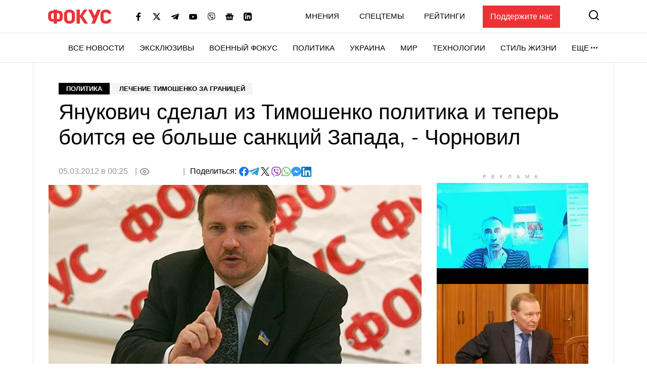

--- FILE ---
content_type: text/html; charset=utf-8
request_url: https://www.google.com/recaptcha/api2/aframe
body_size: 266
content:
<!DOCTYPE HTML><html><head><meta http-equiv="content-type" content="text/html; charset=UTF-8"></head><body><script nonce="WM5UCWIxxlOiVe_7ruAM-w">/** Anti-fraud and anti-abuse applications only. See google.com/recaptcha */ try{var clients={'sodar':'https://pagead2.googlesyndication.com/pagead/sodar?'};window.addEventListener("message",function(a){try{if(a.source===window.parent){var b=JSON.parse(a.data);var c=clients[b['id']];if(c){var d=document.createElement('img');d.src=c+b['params']+'&rc='+(localStorage.getItem("rc::a")?sessionStorage.getItem("rc::b"):"");window.document.body.appendChild(d);sessionStorage.setItem("rc::e",parseInt(sessionStorage.getItem("rc::e")||0)+1);localStorage.setItem("rc::h",'1763301675310');}}}catch(b){}});window.parent.postMessage("_grecaptcha_ready", "*");}catch(b){}</script></body></html>

--- FILE ---
content_type: application/x-javascript; charset=utf-8
request_url: https://servicer.idealmedia.io/1469448/1?nocmp=1&tcfV2=1&sessionId=6919d919-0dc37&sessionPage=1&sessionNumberWeek=1&sessionNumber=1&scale_metric_1=64.00&scale_metric_2=258.06&scale_metric_3=100.00&cbuster=1763301662534932208255&pvid=830345a1-010f-4ca7-a8e9-941b8d4a62cd&implVersion=17&lct=1762362360&mp4=1&ap=1&consentStrLen=0&wlid=ba2f29c1-814e-4ac1-aa25-512ad830e3c3&uniqId=034f7&childs=1542520&niet=4g&nisd=false&jsp=head&evt=%5B%7B%22event%22%3A1%2C%22methods%22%3A%5B1%2C2%5D%7D%2C%7B%22event%22%3A2%2C%22methods%22%3A%5B1%2C2%5D%7D%5D&pv=5&jsv=es6&dpr=1&hashCommit=03fe8c77&apt=2012-03-05T00%3A25%3A00%2B02%3A00&tfre=7513&w=300&h=250&tl=133&tlp=1&sz=300x250&szp=1&szl=1&cxurl=https%3A%2F%2Ffocus.ua%2Fpolitics%2F221846&ref=&lu=https%3A%2F%2Ffocus.ua%2Fpolitics%2F221846
body_size: 904
content:
var _mgq=_mgq||[];
_mgq.push(["IdealmediaLoadGoods1542520_034f7",[
["ukrfootball.ua","11837350","1","«Донбас Арена» після 11 років окупації: що лишилося від стадіону","Генеральний директор донецького Шахтаря Сергій Палкін розповів, що йому наразі відомо про стан стадіону «Донбас Арена», який клуб залишив у 2014 році після окупації росією","0","","","","t94q9kGxvBK79FW6uiK4pyc7jjx8zIRpd-7jbSZtW50MOO3cVWZsriC8i1LKAN73tWs2-zqsGj5eldGQrwP2fKk8FoiKvGcobd2VNzza_lw-v3FZGvuSHdCzDhEUmLDe",{"i":"https://s-img.idealmedia.io/n/11837350/492x328/94x0x1013x675/aHR0cDovL2ltZ2hvc3RzLmNvbS90Lzg4MTQ4My82NmQ1YmMxMjZkYjlkMTczYjIzNTUxNDkwZjJkZDA2My5qcGVn.webp?v=1763301662-UJsokZgyutiVO9woZSBbL8HATqerIj-2klPFOfUdJoQ","l":"https://clck.idealmedia.io/pnews/11837350/i/1300287/pp/1/1?h=t94q9kGxvBK79FW6uiK4pyc7jjx8zIRpd-7jbSZtW50MOO3cVWZsriC8i1LKAN73tWs2-zqsGj5eldGQrwP2fKk8FoiKvGcobd2VNzza_lw-v3FZGvuSHdCzDhEUmLDe&utm_campaign=focus.ua&utm_source=focus.ua&utm_medium=referral&rid=afce2c6f-c2f4-11f0-b01b-d404e6f98490&tt=Direct&att=3&afrd=296&iv=17&ct=1&gdprApplies=0&muid=pag28iLyq_16&st=-360&mp4=1&h2=Rbff32NBHJZsO4wuvnxFyrKs3NEoz9rroTgLYydx17dRGCPw-Jj4BtYdULfjGweqmpTINydnvKRJkfTj9rBcGA**","adc":[],"sdl":0,"dl":"","category":"Спорт","dbbr":0,"bbrt":0,"type":"e","media-type":"static","clicktrackers":[],"cta":"Читати далі","cdt":"","tri":"afce7e01-c2f4-11f0-b01b-d404e6f98490","crid":"11837350"}],],
{"awc":{},"dt":"desktop","ts":"","tt":"Direct","isBot":1,"h2":"Rbff32NBHJZsO4wuvnxFyrKs3NEoz9rroTgLYydx17dRGCPw-Jj4BtYdULfjGweqmpTINydnvKRJkfTj9rBcGA**","ats":0,"rid":"afce2c6f-c2f4-11f0-b01b-d404e6f98490","pvid":"830345a1-010f-4ca7-a8e9-941b8d4a62cd","iv":17,"brid":32,"muidn":"pag28iLyq_16","dnt":0,"cv":2,"afrd":296,"consent":true,"adv_src_id":11696}]);
_mgqp();


--- FILE ---
content_type: application/x-javascript; charset=utf-8
request_url: https://servicer.idealmedia.io/1469450/1?cmpreason=wvz&tcfV2=1&sessionId=6919d919-0dc37&sessionPage=1&sessionNumberWeek=1&sessionNumber=1&scale_metric_1=64.00&scale_metric_2=258.06&scale_metric_3=100.00&cbuster=1763301662571768490502&pvid=830345a1-010f-4ca7-a8e9-941b8d4a62cd&implVersion=17&lct=1762362360&mp4=1&ap=1&consentStrLen=0&wlid=cf16b160-4d4b-4bb3-a1c8-1593252fd2a3&uniqId=13b71&childs=1542521&niet=4g&nisd=false&jsp=head&evt=%5B%7B%22event%22%3A1%2C%22methods%22%3A%5B1%2C2%5D%7D%2C%7B%22event%22%3A2%2C%22methods%22%3A%5B1%2C2%5D%7D%5D&pv=5&jsv=es6&dpr=1&hashCommit=03fe8c77&apt=2012-03-05T00%3A25%3A00%2B02%3A00&tfre=7550&w=300&h=600&tl=47&tlp=1&sz=300x600&szp=1&szl=1&cxurl=https%3A%2F%2Ffocus.ua%2Fpolitics%2F221846&ref=&lu=https%3A%2F%2Ffocus.ua%2Fpolitics%2F221846
body_size: 1534
content:
var _mgq=_mgq||[];
_mgq.push(["IdealmediaLoadGoods1542521_13b71",[
["ukrfootball.ua","11837350","1","«Донбас Арена» після 11 років окупації: що лишилося від стадіону","Генеральний директор донецького Шахтаря Сергій Палкін розповів, що йому наразі відомо про стан стадіону «Донбас Арена», який клуб залишив у 2014 році після окупації росією","0","","","","t94q9kGxvBK79FW6uiK4p02gjdxfJ5zmh6sNVj0rLqEMOO3cVWZsriC8i1LKAN73tWs2-zqsGj5eldGQrwP2fKk8FoiKvGcobd2VNzza_lxomqYG2ujGfMzHAu-D0ylZ",{"i":"https://s-img.idealmedia.io/n/11837350/492x277/94x0x1013x570/aHR0cDovL2ltZ2hvc3RzLmNvbS90Lzg4MTQ4My82NmQ1YmMxMjZkYjlkMTczYjIzNTUxNDkwZjJkZDA2My5qcGVn.webp?v=1763301662-xOisrJkvYNaNf03xmayCO_VxtcVIU23CH9GOytMCEms","l":"https://clck.idealmedia.io/pnews/11837350/i/1300288/pp/1/1?h=t94q9kGxvBK79FW6uiK4p02gjdxfJ5zmh6sNVj0rLqEMOO3cVWZsriC8i1LKAN73tWs2-zqsGj5eldGQrwP2fKk8FoiKvGcobd2VNzza_lxomqYG2ujGfMzHAu-D0ylZ&utm_campaign=focus.ua&utm_source=focus.ua&utm_medium=referral&rid=afd78c1c-c2f4-11f0-b01b-d404e6f98490&tt=Direct&att=3&afrd=296&iv=17&ct=1&gdprApplies=0&st=-360&mp4=1&h2=Rbff32NBHJZsO4wuvnxFyrKs3NEoz9rroTgLYydx17dkApNTXTADCUxIDol3FKO5NJ54QoGwzZBxE5p3lZJA_Q**","adc":[],"sdl":0,"dl":"","category":"Спорт","dbbr":0,"bbrt":0,"type":"e","media-type":"static","clicktrackers":[],"cta":"Читати далі","cdt":"","tri":"afd7deb9-c2f4-11f0-b01b-d404e6f98490","crid":"11837350"}],
["klopotenko.com","11872488","1","Відомо, що буде з організмом, якщо їсти квашену капусту щодня","Квашена капуста потрібна в осінньо-зимовому раціоні. Розповідаємо, навіщо вживати квашену капусту щодня та яка безпечна доза продукту на день","0","","","","t94q9kGxvBK79FW6uiK4pz9s8WthCoSBl70t4wRREHvnOQGZ3eiSJYTgsEGJ_2H-tWs2-zqsGj5eldGQrwP2fKk8FoiKvGcobd2VNzza_lyZgol4LM0kq_MB5PJFP1yJ",{"i":"https://s-img.idealmedia.io/n/11872488/492x277/53x0x971x546/aHR0cDovL2ltZ2hvc3RzLmNvbS90LzIwMjUtMTEvODM3Njc4L2Q5MDYxMDZhM2I2NjVlZDg1ODVmYTlhODZmYWY5ZTI4LmpwZWc.webp?v=1763301662-cauuSipfZ9x_hjAOue9palB9ZlSZiFGdGUpJGYjLwXM","l":"https://clck.idealmedia.io/pnews/11872488/i/1300288/pp/2/1?h=t94q9kGxvBK79FW6uiK4pz9s8WthCoSBl70t4wRREHvnOQGZ3eiSJYTgsEGJ_2H-tWs2-zqsGj5eldGQrwP2fKk8FoiKvGcobd2VNzza_lyZgol4LM0kq_MB5PJFP1yJ&utm_campaign=focus.ua&utm_source=focus.ua&utm_medium=referral&rid=afd78c1c-c2f4-11f0-b01b-d404e6f98490&tt=Direct&att=3&afrd=296&iv=17&ct=1&gdprApplies=0&st=-360&mp4=1&h2=Rbff32NBHJZsO4wuvnxFyrKs3NEoz9rroTgLYydx17dkApNTXTADCUxIDol3FKO5NJ54QoGwzZBxE5p3lZJA_Q**","adc":[],"sdl":0,"dl":"","category":"Здоровье и красота","dbbr":0,"bbrt":0,"type":"e","media-type":"static","clicktrackers":[],"cta":"Читати далі","cdt":"","tri":"afd7dec2-c2f4-11f0-b01b-d404e6f98490","crid":"11872488"}],
["champion.com.ua","11869089","1","Називав \"пилюкою\" і звинувачував у привороті","Дружина Коноплі розповіла про стосунки з гравцем Динамо","0","","","","t94q9kGxvBK79FW6uiK4pzdhXEEMJHnjwsCq_IrA8VDSDeflx8caITuJKn1WDNYAtWs2-zqsGj5eldGQrwP2fKk8FoiKvGcobd2VNzza_lzYFMpO_HG4KJzSEhzU68EN",{"i":"https://s-img.idealmedia.io/n/11869089/492x277/188x0x1584x891/aHR0cDovL2ltZ2hvc3RzLmNvbS90LzIwMjUtMTEvNjg3MDQxLzgyMDc3Yzg1OTdhOWYzNWM3YWM4OWZhMDM1OGZjMDQ2LmpwZw.webp?v=1763301662--Ki43nZYlDSCA13Bad51TMLTjv8kY-8WHJuCeURKbA4","l":"https://clck.idealmedia.io/pnews/11869089/i/1300288/pp/3/1?h=t94q9kGxvBK79FW6uiK4pzdhXEEMJHnjwsCq_IrA8VDSDeflx8caITuJKn1WDNYAtWs2-zqsGj5eldGQrwP2fKk8FoiKvGcobd2VNzza_lzYFMpO_HG4KJzSEhzU68EN&utm_campaign=focus.ua&utm_source=focus.ua&utm_medium=referral&rid=afd78c1c-c2f4-11f0-b01b-d404e6f98490&tt=Direct&att=3&afrd=296&iv=17&ct=1&gdprApplies=0&st=-360&mp4=1&h2=Rbff32NBHJZsO4wuvnxFyrKs3NEoz9rroTgLYydx17dkApNTXTADCUxIDol3FKO5NJ54QoGwzZBxE5p3lZJA_Q**","adc":[],"sdl":0,"dl":"","category":"Спорт","dbbr":0,"bbrt":0,"type":"e","media-type":"static","clicktrackers":[],"cta":"Читати далі","cdt":"","tri":"afd7dec6-c2f4-11f0-b01b-d404e6f98490","crid":"11869089"}],],
{"awc":{},"dt":"desktop","ts":"","tt":"Direct","isBot":1,"h2":"Rbff32NBHJZsO4wuvnxFyrKs3NEoz9rroTgLYydx17dkApNTXTADCUxIDol3FKO5NJ54QoGwzZBxE5p3lZJA_Q**","ats":0,"rid":"afd78c1c-c2f4-11f0-b01b-d404e6f98490","pvid":"830345a1-010f-4ca7-a8e9-941b8d4a62cd","iv":17,"brid":32,"muidn":"pag28iLyq_16","dnt":0,"cv":2,"afrd":296,"consent":true,"adv_src_id":11696}]);
_mgqp();


--- FILE ---
content_type: application/x-javascript; charset=utf-8
request_url: https://servicer.idealmedia.io/1469450/2?cmpreason=wvz&w=300&h=600&tl=47&tlp=1&sz=300x600&szp=1&szl=1&tcfV2=1&sessionId=6919d919-0dc37&sessionPage=1&sessionNumberWeek=1&sessionNumber=1&scale_metric_1=64.00&scale_metric_2=258.06&scale_metric_3=100.00&cbuster=1763301663391518071820&pvid=830345a1-010f-4ca7-a8e9-941b8d4a62cd&implVersion=17&lct=1762362360&mp4=1&ap=1&consentStrLen=0&wlid=24054cdf-4fbf-41c5-8bf9-60e312503b65&uniqId=12a17&childs=1542521&niet=4g&nisd=false&jsp=head&evt=%5B%7B%22event%22%3A1%2C%22methods%22%3A%5B1%2C2%5D%7D%2C%7B%22event%22%3A2%2C%22methods%22%3A%5B1%2C2%5D%7D%5D&pv=5&jsv=es6&dpr=1&hashCommit=03fe8c77&muid=pag28iLyq_16&apt=2012-03-05T00%3A25%3A00%2B02%3A00&tfre=8368&cxurl=https%3A%2F%2Ffocus.ua%2Fpolitics%2F221846&ref=&lu=https%3A%2F%2Ffocus.ua%2Fpolitics%2F221846
body_size: 1551
content:
var _mgq=_mgq||[];
_mgq.push(["IdealmediaLoadGoods1542521_12a17",[
["lb.ua","11872431","1","Саакашвілі після трьох років лікування повернули до тюрми","Адвокати неодноразово намагалися домогтися його звільнення за станом здоров’я","0","","","","OL08bcgY8FwrERNAjFFKYNDMq1Axi7R8pI9HqtaUGIkUn00fapKVo25PmxaTxwqetWs2-zqsGj5eldGQrwP2fKk8FoiKvGcobd2VNzza_lw4w2gkPdnfbjwEtCqGbfJp",{"i":"https://s-img.idealmedia.io/n/11872431/492x277/23x0x675x380/aHR0cDovL2ltZ2hvc3RzLmNvbS90Lzc5MTQyNS9iOTY2NjZkY2Q3ZjQ5NWEyMGQyOWYxODAxZjY3ZDM2ZS5qcGVn.webp?v=1763301663-0Lm9vMGRtKWAwmJSLisyp51NDwrntMWZgxf4pjeCLZk","l":"https://clck.idealmedia.io/pnews/11872431/i/1300288/pp/1/2?h=OL08bcgY8FwrERNAjFFKYNDMq1Axi7R8pI9HqtaUGIkUn00fapKVo25PmxaTxwqetWs2-zqsGj5eldGQrwP2fKk8FoiKvGcobd2VNzza_lw4w2gkPdnfbjwEtCqGbfJp&utm_campaign=focus.ua&utm_source=focus.ua&utm_medium=referral&rid=b051d749-c2f4-11f0-abe4-c4cbe1e3eca4&tt=Direct&att=3&afrd=296&iv=17&ct=1&gdprApplies=0&st=-360&mp4=1&h2=Rbff32NBHJZsO4wuvnxFyrKs3NEoz9rroTgLYydx17dRGCPw-Jj4BtYdULfjGweqmpTINydnvKRJkfTj9rBcGA**","adc":[],"sdl":0,"dl":"","category":"Общество","dbbr":0,"bbrt":0,"type":"e","media-type":"static","clicktrackers":[],"cta":"Читати далі","cdt":"","tri":"b05221ee-c2f4-11f0-abe4-c4cbe1e3eca4","crid":"11872431"}],
["fakty.com.ua","11854011","1","\"Йде тріщинами\": Кучма приголомшив заявою про війну в Україні","Другий президент України Леонід Кучма в інтерв'ю BBC розповів, як змінювалися його відчуття від початку російської агресії у 2014 році до 2025-го","0","","","","OL08bcgY8FwrERNAjFFKYFdvqJdl_EyHBM_SvdIA0xKrWI_2ZAO2Un1KHONc-dUrtWs2-zqsGj5eldGQrwP2fKk8FoiKvGcobd2VNzza_lyusq15tSED11IqsVABoxkx",{"i":"https://s-img.idealmedia.io/n/11854011/492x277/0x0x650x365/aHR0cDovL2ltZ2hvc3RzLmNvbS90LzIwMjUtMTEvNDI1NTc1LzJiNDU2YWE5NmE5Yjc5ZTc1ZDk0M2Y1NzY1NmJkMTQ4LmpwZWc.webp?v=1763301663-ABUWfqsZWMp0Oz7LCDmV-njTIm2TxcPGnTTXFpD2rpM","l":"https://clck.idealmedia.io/pnews/11854011/i/1300288/pp/2/2?h=OL08bcgY8FwrERNAjFFKYFdvqJdl_EyHBM_SvdIA0xKrWI_2ZAO2Un1KHONc-dUrtWs2-zqsGj5eldGQrwP2fKk8FoiKvGcobd2VNzza_lyusq15tSED11IqsVABoxkx&utm_campaign=focus.ua&utm_source=focus.ua&utm_medium=referral&rid=b051d749-c2f4-11f0-abe4-c4cbe1e3eca4&tt=Direct&att=3&afrd=296&iv=17&ct=1&gdprApplies=0&st=-360&mp4=1&h2=Rbff32NBHJZsO4wuvnxFyrKs3NEoz9rroTgLYydx17dRGCPw-Jj4BtYdULfjGweqmpTINydnvKRJkfTj9rBcGA**","adc":[],"sdl":0,"dl":"","category":"Политика Украины","dbbr":0,"bbrt":0,"type":"e","media-type":"static","clicktrackers":[],"cta":"Читати далі","cdt":"","tri":"b05221f5-c2f4-11f0-abe4-c4cbe1e3eca4","crid":"11854011"}],
["rbc.ua","11867074","1","Хто такий Тімур Міндіч і які скандали з ним пов'язують","Тімур Міндіч опинився в епіцентрі нового скандалу","0","","","","OL08bcgY8FwrERNAjFFKYJKitZrwyV_vHb6NG355BALAM_xpDsdsE8TALE5mFWAmtWs2-zqsGj5eldGQrwP2fKk8FoiKvGcobd2VNzza_lzmnbzRfACUO_i-AwLjyn_W",{"i":"https://s-img.idealmedia.io/n/11867074/492x277/0x0x1233x694/aHR0cDovL2ltZ2hvc3RzLmNvbS90LzIwMjUtMTEvODU0MTAzL2I0NzE1YzUwMzZiMWUxYjQ2NzFiZGJiNTk1YWJmNzdhLmpwZWc.webp?v=1763301663-nqxXMD5nNX5A2KBqnhOeJ0UlfLG4bqjLmRsnC3kklyg","l":"https://clck.idealmedia.io/pnews/11867074/i/1300288/pp/3/2?h=OL08bcgY8FwrERNAjFFKYJKitZrwyV_vHb6NG355BALAM_xpDsdsE8TALE5mFWAmtWs2-zqsGj5eldGQrwP2fKk8FoiKvGcobd2VNzza_lzmnbzRfACUO_i-AwLjyn_W&utm_campaign=focus.ua&utm_source=focus.ua&utm_medium=referral&rid=b051d749-c2f4-11f0-abe4-c4cbe1e3eca4&tt=Direct&att=3&afrd=296&iv=17&ct=1&gdprApplies=0&st=-360&mp4=1&h2=Rbff32NBHJZsO4wuvnxFyrKs3NEoz9rroTgLYydx17dRGCPw-Jj4BtYdULfjGweqmpTINydnvKRJkfTj9rBcGA**","adc":[],"sdl":0,"dl":"","category":"События Украины","dbbr":0,"bbrt":0,"type":"e","media-type":"static","clicktrackers":[],"cta":"Читати далі","cdt":"","tri":"b05221fa-c2f4-11f0-abe4-c4cbe1e3eca4","crid":"11867074"}],],
{"awc":{},"dt":"desktop","ts":"","tt":"Direct","isBot":1,"h2":"Rbff32NBHJZsO4wuvnxFyrKs3NEoz9rroTgLYydx17dRGCPw-Jj4BtYdULfjGweqmpTINydnvKRJkfTj9rBcGA**","ats":0,"rid":"b051d749-c2f4-11f0-abe4-c4cbe1e3eca4","pvid":"830345a1-010f-4ca7-a8e9-941b8d4a62cd","iv":17,"brid":32,"muidn":"pag28iLyq_16","dnt":0,"cv":2,"afrd":296,"consent":true,"adv_src_id":11696}]);
_mgqp();


--- FILE ---
content_type: application/javascript; charset=utf-8
request_url: https://fundingchoicesmessages.google.com/f/AGSKWxU6ROVtmSJ6P7fVpgWgZs70t8mfPMtimMYdHRx4vvA3TyteqzArKuTMUSBvOqO43_a_S8l2BMSvNI9NDOIDLDuhBQms97CnVo3BpohmsHWSAjMcme55QxLKnwvDpOZdu5dehJuU31g8ojvHhcr0Ayg9J0J6h0Mj2TElaIeKXd9El6d1pLPP3o2BR830/_-ad-bottom-/ads4./adenc_/ads-05._ad_choices.
body_size: -1289
content:
window['d3440586-3c43-419a-95c2-cd9b263af167'] = true;

--- FILE ---
content_type: application/x-javascript; charset=utf-8
request_url: https://servicer.idealmedia.io/1469448/2?nocmp=1&w=300&h=250&tl=133&tlp=1&sz=300x250&szp=1&szl=1&tcfV2=1&sessionId=6919d919-0dc37&sessionPage=1&sessionNumberWeek=1&sessionNumber=1&scale_metric_1=64.00&scale_metric_2=258.06&scale_metric_3=100.00&cbuster=176330166340837261758&pvid=830345a1-010f-4ca7-a8e9-941b8d4a62cd&implVersion=17&lct=1762362360&mp4=1&ap=1&consentStrLen=0&wlid=96f8441c-ece1-4015-8e91-5d473c6901c8&uniqId=13b57&childs=1542520&niet=4g&nisd=false&jsp=head&evt=%5B%7B%22event%22%3A1%2C%22methods%22%3A%5B1%2C2%5D%7D%2C%7B%22event%22%3A2%2C%22methods%22%3A%5B1%2C2%5D%7D%5D&pv=5&jsv=es6&dpr=1&hashCommit=03fe8c77&muid=pag28iLyq_16&apt=2012-03-05T00%3A25%3A00%2B02%3A00&tfre=8386&cxurl=https%3A%2F%2Ffocus.ua%2Fpolitics%2F221846&ref=&lu=https%3A%2F%2Ffocus.ua%2Fpolitics%2F221846
body_size: 761
content:
var _mgq=_mgq||[];
_mgq.push(["IdealmediaLoadGoods1542520_13b57",[
["klopotenko.com","11872488","1","Відомо, що буде з організмом, якщо їсти квашену капусту щодня","Квашена капуста потрібна в осінньо-зимовому раціоні. Розповідаємо, навіщо вживати квашену капусту щодня та яка безпечна доза продукту на день","0","","","","OL08bcgY8FwrERNAjFFKYMGXkOsc0jc6CicOCGWuDDgDN7v5q2SX_2Ukqd2Zdzn1tWs2-zqsGj5eldGQrwP2fKk8FoiKvGcobd2VNzza_ly_HEUqC1m-EEclrZcP7CAF",{"i":"https://s-img.idealmedia.io/n/11872488/492x328/53x0x971x647/aHR0cDovL2ltZ2hvc3RzLmNvbS90LzIwMjUtMTEvODM3Njc4L2Q5MDYxMDZhM2I2NjVlZDg1ODVmYTlhODZmYWY5ZTI4LmpwZWc.webp?v=1763301663-BTNYEFZnBnfm0F2ULmklNU4pbsxessnlL2rmehKMX1Y","l":"https://clck.idealmedia.io/pnews/11872488/i/1300287/pp/1/2?h=OL08bcgY8FwrERNAjFFKYMGXkOsc0jc6CicOCGWuDDgDN7v5q2SX_2Ukqd2Zdzn1tWs2-zqsGj5eldGQrwP2fKk8FoiKvGcobd2VNzza_ly_HEUqC1m-EEclrZcP7CAF&utm_campaign=focus.ua&utm_source=focus.ua&utm_medium=referral&rid=b0545f32-c2f4-11f0-abe4-c4cbe1e3eca4&tt=Direct&att=3&afrd=296&iv=17&ct=1&gdprApplies=0&st=-360&mp4=1&h2=Rbff32NBHJZsO4wuvnxFypoHBllxjckHXwaK_zdVZw4gNjusZyjGo1rMnMT1hEiOuoYuZbDu7km_gdDHhEcxUw**","adc":[],"sdl":0,"dl":"","category":"Здоровье и красота","dbbr":0,"bbrt":0,"type":"e","media-type":"static","clicktrackers":[],"cta":"Читати далі","cdt":"","tri":"b054ca24-c2f4-11f0-abe4-c4cbe1e3eca4","crid":"11872488"}],],
{"awc":{},"dt":"desktop","ts":"","tt":"Direct","isBot":1,"h2":"Rbff32NBHJZsO4wuvnxFypoHBllxjckHXwaK_zdVZw4gNjusZyjGo1rMnMT1hEiOuoYuZbDu7km_gdDHhEcxUw**","ats":0,"rid":"b0545f32-c2f4-11f0-abe4-c4cbe1e3eca4","pvid":"830345a1-010f-4ca7-a8e9-941b8d4a62cd","iv":17,"brid":32,"muidn":"pag28iLyq_16","dnt":0,"cv":2,"afrd":296,"consent":true,"adv_src_id":11696}]);
_mgqp();
